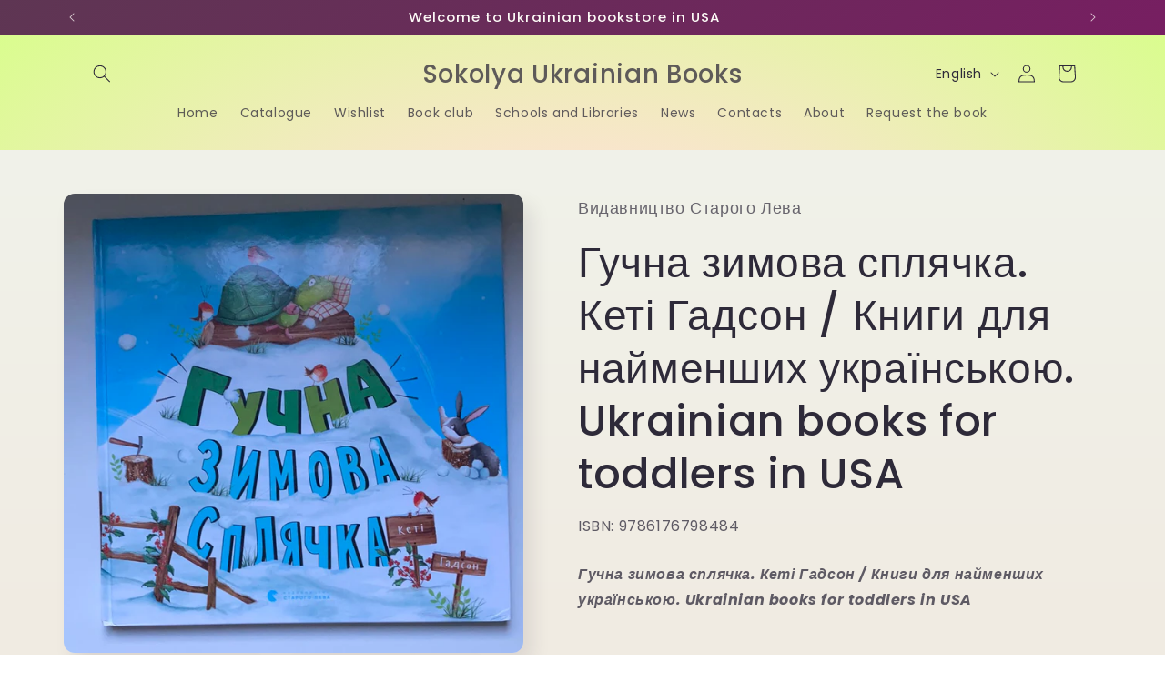

--- FILE ---
content_type: application/javascript; charset=utf-8
request_url: https://searchanise-ef84.kxcdn.com/preload_data.6W5e7j3n5m.js
body_size: 19607
content:
window.Searchanise.preloadedSuggestions=['дитячі книги','українська класика','книги для дітей','стівен кінг','історія україни','українська література','агата крісті','для дітей','світові бестселери українською','гаррі поттер','казки для дітей','колін гувер','різдвяні книги','видавництво старого лева','дитячі книжки','різдвяна класика','роберт ґалбрейт','сучасна українська проза','kids books','террі пратчетт','тесс ґеррітсен','книги для підлітків','ілларіон павлюк','оксана забужко','біблія українською','євгенія кузнєцова','я бачу вас цікавить пітьма','джулія дональдсон','книги для малят','шусть і шуня','за перекопом є земля','детективи українською','леся украінка','маленький принц','марія матіос','макс кідрук','ліна костенко','люко дашвар','світова класика','сергій жадан','українські казки','книга еміля','крістін генна','ніколи не бреши','пенелопа дуглас','ребекка яррос','андрій кокотюха','катя бльостка','ірена карпа','українська поезія','сім чоловіків евелін','украінська мова','коллін гувер','саймон бекетт','малечі про інтимні речі','клуб сімейного дозвілля','психологія для жінок','артур дронь','ден браун','сара дж маас','іван франко','про любов','тарас шевченко','світлана талан','ліз томфорд','дитячі казки','атомні звички','джуді муді','кафе на краю світу','ще одну сторінку','видавництво юлії сливки','друзяки динозаврики','улюблені вірші','четверте крило','артем чех','світова класика українською','василь шкляр','голодні ігри','останній лист','тіні забутих предків','франк тільє','іларіон павлюк','фріда мак-фадден','наш формат','ірен роздобудько','дженні хан','крилаті історії','локальна історія','переслідування аделіни','nebo booklab publishing','читаємо розуміємо творимо','дженніфер арментраут','двір шипів і троянд','аркан вовків','емоційний інтелект','павло деревʼянко','тією горою є ви','великодня класика','ганна чубач','голлі джексон','спитайте мієчку','кайдашева сімʼя','любовні романи','горіха зерня','різдвяні для дітей','володар перснів','танці з кістками','життя після так','квіти для елджернона','донато каррізі','місто підмогильний','моя війна','ольга кобилянська','усе що з нами навіки','люсі скор','улас самчук','купи собі той','тагере мафі','для навчання','дара корній','володимир лис','сучасна украінська','сім чоловіків евелін гюго','виховання дітей','сестри річинські','софія андрухович','іван багряний','дитяча біблія','мишеня тім','за перекопом','василь стус','рут веа','перші марія олекса','солодка даруся','для малюків','harry potter','алі гейзелвуд','гемінгвей нічого не знає','софія яблонська','трейсі вульф','сергій плохій','усе що між нами','тамара горіха зерня','вище неба','так тобі треба','сад гетсиманський','андрій любка','in english','огидне кохання','для малят','kids learning books','тореадори з васюківки','ірвін ялом','48 законів влади','картки домана','щоденник слабака','брендон сандерсон','тисяча памʼятних','тіло веде лік','дівчина в тумані','едіт еґер','disney books','конотопська відьма','віктор франкл','переломний рік','джейн ейр','українська абетка','сергій пономаренко','юлія сливка','стефані ґарбер','лама лама','настільні ігри','як би він був','ернест гемінґвей','книги для дорослих','kids book','час майстрів','думай і багатій','тімоті снайдер','танець недоумка','дитяча енциклопедія','василь симоненко','дмитро кулеба','вік червоних мурах','гемінґвей нічого не','художня література','томас манн','юрій андрухович','ребекка ярос','книги для навчання','багато книг','бестселери new york times','так ніхто не кохав','мама му','сара джіо','всеволод нестайко','1984 джордж орвелл','жоель діккер','лоран гунель','книги з саморозвитку','книги для 3 років','камінь ножиці папір','маленьке життя','повернення додому','буквар читайлик','іван нечуй-левицький','есенціалізм мистецтво визначати пріоритети','history of ukraine','гаррі поттер і філософський камінь','чотири вітри','мирослав дочинець','особисті кордони','сучасні романи','зимові книги','усі твої досконалості','елізабет лім','vivat класика','велика книга про тварин','олексій коваленко','юрій винничук','вівці цілі','король ку','дитяча література','свен нордквіст','одного разу розбите','брати капранови','гра престолів','казки на ніч','василь федієнко','якби він був зі мною','василь кук','мартин якуб','там де заходить сонце','фредерік бакман','там де співають раки','про свободу','і будуть люди','історичні книги','велика книга','читацький щоденник','святе письмо','україна для дітей','валерій шевчук','не озирайся і мовчи','мовчазна пацієнтка','де моллі','дім на краю світу','голлі блек','дім для дома','валерій залужний','любко дереш','хімія смерті','дрібним шрифтом','ніщо з цього не правда','про все на світі','анна грувер','астрід ліндґрен','дітям про украіну','стіни в моїй голові','маленькі жінки','книжки для дітей','звіяні вітром','людина в пошуках справжнього','атлант розправив','рейвен кеннеді','брама європи','якби він був зі','для батьків','незавершені справи','книжка про роман','шевченко кобзар','українська проза','кулінарні книги','шість багряних журавлів','залізне полум’я','вілла у сан-фурсиско','над чорним морем','снігова королева','вікторія амеліна','код да вінчі','тато тато','віра агеєва','бородатий тамарин','місто дівчат','настільна гра','книги для навчання читання','аксель шеффлер','minecraft українською','yakaboo publishing','книги про кохання','українець джонатан','ґеррітсен асистент','для 2 років','жуль верн','світова література','джек лондон','коротка історія','для підлітків','неля романовська','шарі лапена','книги про україну','радикальне прощення','зелене світло','про секс','про вагітність','неканонічний канон','нью йорк','валерʼян підмогильний','лі бардуго','локвуд і ко','олена пчілка','100 казок найкращі українські народні казки','лю цисінь','фелікс австрія','луїза хей','чорна рада','микольцьове щастя','сучасна проза','українська для дітей','сша любов','мій темний ромео','коли впаде король','із крові і попелу','ми знайдемо','пеппі довгапанчоха','дейл карнегі','українська вишивка','моє будівництво','щенячий патруль','мистецтво війни','комплект книг','трон із скла','провулок світлячків','ольга саліпа','психологія грошей','young adult','різдвяні книги для дітей','лист до миколая','харукі муракамі','шарлотта бронте','посібник з','найбагатший чоловік у вавилоні','аліса в країні див','сюзанна коллінз','юрій іздрик','ервін мозер','дух і літера','дитячі книжки 2 роки','степан бандера','правильне рішення','справа василя стуса','лісова пісня','століття якова','сара маас','жінки які кохають до нестями','через я','тарас прохасько','психологія фінансів','cooking in','усе що ми забули','покинь якщо кохаєш','книги про принцес','еріх ремарк','елізабет гілберт','старого лева','володимир ковцун','зимове сонцестояння','робін шарма','шерлок холмс','for kids','холодний яр','я романтика','мої жінки','ловець повітряних зміїв','виживуть пʼятеро','уроки хімії','забутих коцюбинський','вибір едіт','українська класика для дітей','атлант розправив плечі','академія дошкільних наук','ні жива ні мертва','я богдан','з країни рижу та опію','рей бредбері','вбити пересмішника','андрій курков','каріна саварина','подарункові книги','мілан кундера','джон ірвінг','зелена миля','михайло коцюбинський','джо аберкромбі','історія україни для дітей','емілі генрі','магія ранку','полювання на аделіну','білий попіл','джейн остен','шалені авторки','пантелеймон куліш','майстер корабля','імені сковороди','про війну','залізний генерал','ірина фаріон','вибрані твори','андрій шевченко','пізнавальні книги для дітей','щоденник покоївки','жінки що біжать з вовками','книги до різдвяні','нічого не знає','про різдво','тримай мене','наша європа','хроніки нарнії','українські народні казки','ми знайшли','робін гобб','гра в кота і мишу','з віконцями','артем чапай','портрет доріана ґрея','день що навчив мене жити','книги для дітей 5-6','гордість і','свекруха і невістка','тривожні люди','євген клопотенко','книжки дитячі','джордж орвелл','ростислав семків','християнські книги','що з тобою сталося','найдорожче в житті','ґудзики та','анатолій дімаров','наталія ясіновська','генрі керол','комікси українською','посібники для вивчення української мови в сша','іди туди де страшно','біблія сучасний переклад','у нас завжди буде літо','нова радість стала','книги про бізнес','про це','джейн остін','дитячі книги від 4 років','трон зі скла','я змішаю твою кров із вугіллям','розамунда пілчер','і зійде крига','до себе ніжно','фінансову грамотність','bilingual book','гіпотеза кохання','чарльз дікенс','курт воннегут','джо диспенза','персі джексон','улюблені казки','ну просто','володимир винниченко','маленькі дослідники','айзек азімов','корисні казки','хто ти такий','перехресні стежки','сила волі','марко вовчок','сліди на дорозі','григорій сковорода','крадійка книжок','перший вінок','пісня дібров','граф монте-крісто','книги для хлопчиків','голос арчера','багатий тато','гора з','енн із зелених дахів','віктор гюго','хто що їсть','ольга токарчук','я люблю тебе','буквар читай','диявольська ніч','володар мух','чак поланік','книги колін гувер','я вмію','жінки що біжать','бруно ферреро','емоції ґастона','жінка в','хіба ревуть воли як ясла повні','григорій квітка-основʼяненко','мова меч','у пошуках','записки кирпатого мефістофеля','спогади про нього','дитяча психологія','донна тартт','жовтий князь','часу немає','казка про калинову','жінці можна довіряти','ярослава литвин','микола бажан','умберто еко','сила моменту тепер','з нами житиме еласмотерій','дарина гнатко','михайло грушевський','упа історія нескорених','юрій щербак','сто років самотності','наталена королева','кадзуо ішіґуро','5 мов любові','сара дж м','якщо кохаєш','до зустрічі з тобою','марсель пруст','всі книги','видавництво ранок','відьми з варде','саллі гепворт','пола гоукінз','голландський дім','оніксова буря','шукачі мушель','дід кола','стоїцизм на кожен','завдання для дітей','історія україни таблиці та схеми','якщо ви','сергій жадан інтернат','архіви кгб','і слід','чарівник країни оз','місто півмісяць','катерина бабкіна','цілуйте мене міцно','private needs explained to kids','про виховання','вірші для малят','джон кехо','про виховання дітей','дитяча класика','із життя','тейлор дженкінс','школа чарівних тварин','детективні історії','софі оксанен','кишеня повна','усе що тільки між нами','крижане серце','english version','панас мирний','видавництва віхола','антологія української поезіі хх ст','українське фентезі','подарункова українська класика','те що видно звідси','за ситуаціями','галина пагутяк','літопис сірого ордену','ребекка кван','шовкова пані','маруся чурай','володимир станчишин','світанок малібу','киці мандрівниці','як ви своє життя','класика українська','буремний перевал','дон кіхот','books for toddlers','надійка гербіш','кіт в чоботях','життя хлопця','фредрік бакман','дівчина з ведмедиком','вірджинія вульф','впевненість у собі','шлях до свободи','таня гуд','марк твен','розвиваючі для дітей','мене не','сьєрра сімоне','велика дитяча енциклопедія','чоловік на ім\'я уве','джордж мартін','святкові галицькі пляцки леся кравецька книги з української кулінарії та випічки','книги про війну','кристал бук','вахтанґ кіпіані','микола гоголь','бунт проти імперії українські шістдесятники','краще ніж у фільмах','емоційний інтелект у дитини','захар беркут','тенета війни','дитячі книги 3 роки','blw прикорм','ірина грабовська','бодо шефер','юлія ярмоленко','історичні романи','юлія ілюха','дорослі дівчата','подорож душі','роман голубовський','на фермі','читати дітям','з васюківки','фенні флеґґ','бріанна вест','олександра орлова','ведмеже місто','цікаві книги','це почалося','для найменших','з наліпками','якою я була','кава з кардамоном','людина розумна','видавництво видавництво','і все змінилося за','рупі каур','мулле мек','нечуй левицький','книги для малюків','він повертається в','різдво у великому дереві','the ukraine','енциклопедія для','еріх марія ремарк','незавершений рукопис','книги для розвитку','не народжені для війни','погляд медузи','януш корчак','перед сном','мій прапор','дарія цвек','як я дорослішаю','жінки які з','загублений принц','ukrainian bible','франц кафка','павло белянський','робочий зошит','цікаві історіі','олександр дюма','сьоме літо','цілий рік із','монах який продав','жорстокий принц','ловець у','роберт сапольскі','микола хвильовий','штучний інтелект','джон стейнбек','мандрівки душі','збірка казок','петсон і фіндус','метелики на шпильках','юрій шевельов','а все-таки прийди','кайдашева сімя','халеда госсейні','список для читання','острів скарбів','фріда мак','кобзар для дітей','двір холоду','остап вишня','казка про калинову сопілку','там де немає бога','дівчина у потягу','children book','роман шухевич','квантовий воїн','українська мова для дорослих','новий завід','психологія впливу','нора робертс','будинок старлінгів','світ почуттів та емоцій','англійська мова','хороша дівчинка','патрік ротфусс','українська класична художня','дім з через','чорні водяні лілії','біблія для дітей','розмови з','мотиваційні бестселери українською','для стосунків','from and','марк лівін','енциклопедія для дітей','дитячі вірші','where the','ukrainian best books in us','мова і','як в любов','історія сша','адвент календар','володимир рафєєнко','про спорт','герман гессе','графічні романи','бог завжди подорожує інкогніто','36 і 6 котів','451 за фаренгейтом','for learning','нечиста сила','ірина вільде','данило яневський','ярослав грицак','легенди україни','зникла жінка','дякую що','правопис украінськоі','як знайти лева','агатангел кримський','ніл ґейман','історія без','три мушкетери','український націоналізм','список запрошених','білі мухи','ми починаємо з кінця','абрикосова книгарня','сучасні українські детективи','молода дружина','українські народні','це кохання','книги для самих маленьких','історія україни на','антонія шелепило','наталія гурницька','перший зуб','місто вітрів','люби себе','ювал ной харарі','екгарт толле','три товариші','книги про киів','книга тигролови','велика глушина','степан процюк','робочий зошит з математики','історія україни від діда свирида','киця миця','пологи вагітність','обіцянка дракона','щасливе місце','за маму за','таїс золотковська','дім між','магнолія паркс','шлях королів','мій ромео','ті що співають','бодьо вимовляє перші слова','річний курс','оксана лущевська','мрія про','12 правил життя','дикий робот','татусева книга','тринадцята казка','зламані речі','вавилонська бібліотека','самостійний малюк','вінстон черчилль','тіло секс шлюб історія інтимних стосунків в українських традиціях','пісня льоду і полумя','страшенно голосно','чорний ворон','дорослі діти','про тварин','село не люди','сашко дерманський','стівен кінг казка','квітнева відьма','для дівчаток','жінка яка','люсі монтгомері','депресія прокляття сильних','джо наварро','однією під','книжкові хроніки','між нами','і все змінилося','туди де страшно','невигадані історії','книги для дітей a до 2','навчання по','як вдихнути вільно','настінний календар','скотт фіцджеральд','лист на різдво','це наш світ','дитячі бестселери','казки під ялинку','деніел кіз про','галина крук','шлях до себе','гордість упередження','перші слова','смурфи і','людина яка','як написати книгу','гість на різдво','оліві блейк','ґудзики та мереживо','ті що співають у терні','мобі дік','це те що вас зцілить','від нервів','кафе на краю','людина в пошуках справжнього сенсу','василь махно','олена теліга','чорний лебідь','ukrainian folk fashion','матері вам не','дорога додому','не то на','сутінкова сага','арістотель і данте розкривають','я хочу читати','нові стоїки','браян трейсі','подорож ученого доктора','це різдво','танго смерті','джоан гарріс','що зі мною','пригоди тома соєра','записки українського самашедшого','але ж ти любила','для дітей 8 років','books for kids','крізь дзеркала','гамбіт крадіїв','історія емоцій','теплі історії','класика для дітей','книга підлітків','мелодія кави у тональності кардамону наталія гурницька','книга казок','а що бог їсть','чі однієї киці','книги для дошкільнят','таємне життя','тією горою є ти','казка про старого лева','олена стяжкіна','григір тютюнник','іван котляревський','дівчина яка мовчить','набір книжок','казки у віршах','та дівчина','сара дж','чарівні істоти','туве янссон','біблія для','дофамінове покоління','музей покинутих секретів','for adult','як завоювати','готуємо в','мемуари гейші','подарунок на все життя','божественна комедія','війна за реальність','простими словами','світові бестселери українською для дітей','книжки для малюків','маргарет етвуд','з емоціями','тисяча поцілунків','щасливі люди','королівство плоті','район д','синдром самозванця','сила звички','сім смертей','джохар дудаєв','нові книги','поцілунок у парижі','ага крісті','день народження','за перекладом є','знищ мене','розстріляне відродження','як козаки україну боронили','чорні вівці','рідна мова','оун упа','мирослав лаюк','батько батько','таємний сад','наукова фантастика','я поруч','для дошкільнят','елена ферранте','ю несбьо','джоджо мойєс','по складах','сучасна українська література для підлітків','кіт лікар','ніколи не','любов до себе','як читати українських','дім на краю','ірвін велш','погляд кохання','та що біжить','українська мова 2','українська мова 1','книги про лама','best ukrainian books','світло згасло','якщо ви розкажете','про мистецтво','казка про','історія української','disney украінською','казки під','календар на','і не які це не','саша козлов кубик','різдвяні казки','книги з віконцями','українські традиціі','борис віан','моє щасливе життя','егмонт україна','не чіпай то на','метью перрі','маленька соня','принцип втручання','українські звичаї','книга з розвитку','я померла в','ренсом ріггз','дуся і поросятко','шерлок голмс','ніч після','ольга войтенко','леся кравецька','шоу мен','медицина доказова','ні жива','гнат хоткевич','як будувати','йогансен майк','пригоди у лісовій школі','анна вест','пляжне чтиво','марк аврелій','катерина самойленко','українська вишиванка','стівен р кові','класика української літератури','українські автори','банда піратів','світова історія','еріх фромм','українська кухня','книги нобелівських','казки ан','все закінчиться на нас','новий заповіт','тейлор дженкінс рід','розумний кишківник','соловей крістін','мистецтво україни','добрі передвісники','різдвяна історія ослика','про школа','про любов і школа','листи до сина','класика видавництво','і дзін','ліз бурбо','олександр михед','хто це','таня малярчук','курс української','щоб не було','пригоди бодьо','мистецтво говорити','джонатан страуд','кожен з нас диво','сила підсвідомості','жінки пишуть','коротка історія релігії','антін мухарський','українська фантастика','світлана тараторіна','неймовірні детективи','анатомія для','нотатки ненависті','мама по','хто де живе','джен остін','розвиваючі для','пітер пен','дмитро павличко','ігри і казки','віктор домонтович','доктор серафікус','укр автори','видатні діти','вірші з бійниці','видавництво сливки','олег сенцов','як говорити щоб','збірка кобзаря','українська література 10 клас','yuliya yarmolenko','енциклопедія про','духовна література','війна двох королев','вірші для дитячі','подолати минуле','роберт грін','ірина сонечко','пори року','сільські історії','торбен кульман','лорен робертс','правила будинку','книги для дітей про украіну','велика енциклопедія','туди де','коли тіло','зараз щось як','карлос пасос','чому нації занепадають','як у казці','дім солі','японська література','ні не','станіслав лем','чарлі і шоколадна','книги для немовлят','без ілюзій','театр у кишені','вчитися читати','її прокляття','книга нова','ніколас спаркс','книги для жінок','застеляйте ліжко','у лісі','так війну','усе про','майже хороші','ідеальна пара','дзвінка матіяш','тарас мельник','як писати','мілєнко єрґович','36 і 6 котів-детективів дитяча література від українських авторів','шлях до','шах і мат','нік баттерворт','lesya ukrainka','керолайн кепнес','це ок якщо ви не ок','це те що вас','моя боротьба','мед для мами','владислав івченко','зникнення аптекарки','valeriy zaluzhny','за є земля','тінь і','8 правил кохання','вовк у трусах','володимир вʼятрович','пенелопа скай','блейк крауч','червона шапочка','половина жовтого сонця','міфи і','сатанинські вірші','якби ж я','усі мої','перший клас','я є','я бачу вас цікавить','там де','різдвяне бажання','салман рушді','богдан коломійчук','галина вдовиченко','дім дивних дітей','казки по','наполеон гілл','двір шипів','вісім релігій','я за тебе','тамара доця','артур гейлі','усе що тільки','книги від відомих людей','для дітей про украіну','якщо всі кі','убивчий холод','еліас галлер','як знімати','місто скла','підлітків українською','моє бажання','пес на','без тебе','де шукати диво','юлія костенко','джо гілл','галицькі пляцки','світова проза','від а до я','книжки для дорослих','історична проза','щенята рятують','різдвяна ніч','дитячі книги з','міфи греціі','пригоди кота бориса','погані хлопці','правила будинку сидру','казки для дітей з','під подушку','жінка яка з','сага про ангелів','мумі троль','дар едіт','петро франко','різдвяні історії','дитячі подарункові','гайда до','зарубіжна класика','дитячі українські','він повертається','собор паризькоі','донато каріззі','мишеня тім не хоче спати','драма дитини','наша дівчинка','хто поцупив','янголи і демони','умови не мають','гордість і упередження','залишся якщо кохаєш','якої не було','джеймс дешнер','english-ukrainian dictionary','stories for children','невеличка драма','про шахи','шеррі даскі','бруно ферреро 365 коротких історій для душі','олег ольжич','останні на землі','жив один кіт','мама й син','анатоля люборацькі','я дозволила тобі піти','думай та багатій','книга малюка','за двома зайцями','серце буде розбите','коли тіло каже ні','тролейбус номер 15','еміль і марго','хлопчик у смугастій піжамі','дитя землі','опівнічна бібліотека','мозок і','казки для найменших','любов і повага','дорога на асмару','читаємо про україну','сергій осока','коти вояки','спогади надії','хто справу','частини тіла','писати літери','українське мистецтво','сестра зірок','за маму','кіт серед','зошит в','доля в кров','дивовижні пригоди в лісовій школі','водяні розмальовки','життя з метою','вовк шлях до','олександр олесь','про війну в украіні','сусідська угода','рецепти для малюків','кульбабове вино','сині води','voices of','справа аляски','запах смерті','дісней українською','з вовками','психологічні трилери','страшенно голосно і неймовірно близько','що б не було','рік в ожиновому','чорнильно-чорне серце','корчма на перехресті','я працюю на цвинтарі','перші кроки','жінка на','дім з','тільки нікому про це не кажи','кассандра клер','принцеса яка','хто там','і книги','гарпер лі','віддана за','вбивство у східному','кохання та','про безпеку','сидить навпроти','змія і голуб','сучасна іноземна','книги для найменших','колгосп тварин','лихо з','хто такий','богдан лепкий','за маму за тата','перша книжка малюка','ліза та її сни','книги для дітей 1-3 роки','хімія кохання','видавництво школа','витоки українська культура','королівство плоті і вогню','ольга куждіна','енн з принца','книга для дітей','ходить гарбуз по городу','анатолій дністровий','поклик з могили','my ukraine','статеве дозрівання','крістелль дабос','як розмовляти','посібник для','джуді муді лікарка','у серці літака','мова тіла','україна історія з грифом','зоряні війни','велика книга почуттів','перші слова малюка','марія примаченко','ґіліян флінн','українська міфологія','дитя шторму','остання бібліотека','управління гнівом','на добраніч','а все таки прийди','це вам не','бібліотека з аушвіцу','100 цікавих фактів','іван андрусяк','історія америки','ведмежа паддінгтон','рік рубін','стосунки в родині','зроби це зараз','в країні сонячних','книжкова хата','моя подруга','у війни не обличчя','грася олійко','про що він мовчить','the of europe','christmas ukrainian','сто років','шлях до рабства','джордан пітерсон','що біжить з вовками','біблія для молоді','максим риль','ці порожні обітниці','довга дорога','чи правда','agatha cristie','над прірвою','не озирайся','жінка у','читаємо по складах','філіп пулман','еш і','лис микита','вірджинія вулф','вільний час для','час для мами','арнольд шварценеггер','шелбі мегʼюрін','і шуня','в небі','кримський інжир','українська для іноземців','поза межами болю','кольоровий зріз','добрі новини з аральського моря','go go','багряна королева','ожинова зима','де моя мама','володимир вакуленка','на західному','forest song','моє дивовижне','детектив тім','без зусиль','підручник з мови','дорогою ціною','вересова міль','майстер і','кожен може','відомі люди','моя перша книга','біле ікло','дитячі книг','зарубіжна література','мартин джонатан','коли спалахне','не вагітна','остання зупинка','ганна улюра','бунт проти імперії','жінки з','книга для першого читання','вікторія шваб','тараса шевченка','таємна історія','коли серце','маленька одноріжка','моя упа','пʼять мов любови','як би він','med goblin','українська поетична антологія','сімейна гра','джоан роулінг','потяг прибуває за розкладом','наліпки для малят','як читати українську літературу','потяг прибуває','сад кісток','жінки з венери','руслан горовий','відкрийте цю книжку коли','наталія чуб','якби я ж сказав','дім в се','про школу','how to win','лев старий','деякі роблять','дітям по','ен рід','тисяча осяйних сонць','неймовірні фотографії','загублений світ полісся','книги англійською','арт бук','ольга навроцька','я і тато','дитячі книги про різдво','нова школа','злочин року','мене не зламати','малятам про','game of','хто зробить','будь версією','brief history of','олег криштопа','коли я сумую за','найдивовижніший року','мати або бути','я вірю у свої','діти 2 років','друга світова','27 днів до різдва','learning ukrainian','таємні до','мануель і діді','утрачена честь катаріни','пригоди чиполіно','кеті гадсон','єва сольська','тіло памʼятає','ірвін шоу','раз і назавжди','жінки свободи','мова драконів','останній дім на безпечній вулиці','українська мова для іноземців','різдвяні для дітей 3','хрест і','ніч вогню','гнів і','книжка про роман 12','книжка про романи','не моя історія','словник англійськоі','ти моя','віра курико','гемінгвей нічого','різдвяна подорож','інтерактивні книги','про український одяг','історичний україни','ніколи не бреши фріда','на імʼя уве','мова рухів','коли оживають','дім єви','цієї ночі','бідний тато','world war 2','святкова бібліотека','сімʼя від а до я','випадок із рейчел','дитяча психологіі','що приховує ліс','кумедна історія','горліс горський','практичний посібник','найкращі різдвяні','об’єднай мене','алгоритми життя','як пізнати','англія англія','рідна англія','умови контракту','казки баби гавришихи','щоденник для читачів','лев для','моя перша біблія','детальки лего','книги клайва льюіса','ван піс','шкодуючи за тобою','романтичні книги','хто сховався у лісі','таємне товариство','ґарсія маркес','книги про їжу','ніч перед різдвом','projector publishing','мишеня тім думає лише про себе','за колючим дротом','останні дівчата','коли ти будеш','що це взагалі таке','бізнес для початківців','по ту','над прірвою іржі','українська містика','мишеня тім вередує','мишеня тім говорить неправду','демі мур','сучасні детективи','я ніна','ніби ми злодіі','запашні історії','нормальні люди','sapiens людина розумна','дім вогнів','сідні шелдон','українські вірші','любов до себе ключ','скарбничка історій','хто росте у','for 13 years old','закони людської','богуміл грабал','класика від видавництва віват','the city','короткий курс','валерій пузік','ліки від кохання','ніта проуз','микольцове щастя','оксана луцишина','як розуміти класиків','веселі вірші','поворот ключа','ґреґ маккеон','неправильний вибір','ігор калинець','так сказав','ukrainian cuisine in 70 dishes','чуття і чуттєвості','нова проза','стівен кові','денис казанський','10 казок на ніч','не вірте всьому що думаєте','ірина карпа','має померти','осінь в','поруч з нами','книжки для дітей 6','українська в сша','бльостка катя','напрочуд кмітливі','євгенія подобна','анна ярославна','кайдашева сім\'я','марія савчин','розмова з','корона з позолочених','джессі бертон','список шиндлера','ліза теркерст','за лаштунками імперії','олесь ільченко','ярмарок суєти','казка пазл','усі мої рани','дзен життя','ганс християн андерсен','брати грімм','востаннє коли я','кохання під час холери','стефані арчер booktok-сенсація','робочий зошит клас','райлі сейґер','колискова для','дім для дому','саме час знову','північний полюс','дитячий книги','всі мої','наталка доляк','пані боварі','це сталося влітку','сила думки','мереживо долі','сестра місяця','без грунту','дім і','джозеф геллер','багряні ріки','роня розбійника','школа монстрів','оксана була','рейчел брайт','видавництво небо','мій таєм','маркіян шашкевич','веселі цифри','анатомія людини','місто самоти','троє і одна','срібний снігопад','олександр ірванець','переломний момент ніл шустерман','зазирни у віконце','роман іваничук','клуб 5 ранку','meridian czernowitz','in the heart of the','ліса джуелл','джон апдайк','вбивайте усвідомлено','володимир аренєв','всьо чотко','скоропадський і крим','хочу всьому','віршики для дітей','вчимося писати','українські світи','з у сім','радомир мокрик','10 казок на ніч про пригоди','двір мороку','у садку','усі персонажі','з країни та','кора райлі','в карпатах','краще не','андрій чайковський','лев у не','для домашнього','джон маррс','на західному фронті','українська мова 2 клас','набої для','обряди та традиції','сила відпустити','кров і попел','чому він це робить','кобзар дитячий','боже ти є','другий клас','чарівний ліхтарик','ігри у які грають','там де живуть книжки','шевченко питає','яскраві кольори','мої перші цифри','дім на горі','томас гарріс','все заради гри','книги про','чорнобильська молитва','гра настільна','шусть і','від 0 до 1','книги дитячі 5-6 років','доторк темряви','ідеальна незнайомка','гектор лис','world kids bestseller in ukrainian','що у горщику','все те незриме','у напрямку до','тонке мистецтво','нова земля','кухня часу','емі гармон','мої думки','пес патрон','за сестрою','усі в цьому','молитва за','невгамовні мерці','кувала зозуля','чуєш коли','евелін гюго','логічні ігри','підгорілі пончики','кров людська','is the new','секс кінг','стефені маєр','робін норвуд','крістін генна влучно','леся українка книга для дітей','марк менсон','пригоди хлопчика','усе про твоє','шляхетна кухня галичини','жан-крістоф ґранже','від до величного','бог завжди','і першим','мій темний','і знайдеш ти скарб','пригоди незнайка','про можу','підготовка до','соло для соломії','сара пірс','як це відбувається','ешлі елстон','шум і','читаю про','велика книга казок','моя темна ванесса','природа всіх','луїза пенні','карибська таємниця','за спиною','myroslav dochynets','мої перші слова','як працюють емоціі','алекс астер','як бути','розумію тебе','таборові діти','лінива геніальна','як митець','карти на стіл','не фан','малюки динозаври','життя спочатку','про гуцулів','українська народна','апельсин у калюжі','там де водяться','шістка воронів','мудрість жінки','павло глазовий','для тата','шумовиння днів','велика ілюстрована книга казок','моя вина','не мене','кузьма скрябін','найдовша подорож','світ не створений','мистецтво на все','ритм життя','з тобою я','опис очікується','біблія з','сім місяців','ольга карі','звідки беруться діти','портрет доріана','перша брехня','ми українці ми в','три любові','жінка яка має план','книголав для дітей','children books','ден аріелі','дім в якому','вік червоних','емма андієвська','як виміряти','катерина міхаліцина','красуня і','алекс кабрера','проблема трьох','вітрова гора','книга балтиморів','сумні історії які','джон грей','акім галімов','вечори на хуторі поблизу диканьки','вітер у вербах','на роботі','гроші від гітлера','все починається не з тебе','збірки віршів','країн мозер','книга року','розвивальні книжечки','книги про дітей','час до сну','біблія старого','усе як завжди','літопис упа','історія україни для дорослих','далай лама','генрі марш','просто діти','історія європи','бабин яр','мовчання ягнят','ореста осійчук','джилл барклем','місто жінок','для немовлят','граф мон','віталій запека','тамара зерня','записки кирпатого','правда про справу','від тичини','філіппа перрі','підготовка до школи','дивних міст','бог діє ніжно','як перестати','це сталося','тією горою','колекція діснея','букова земля','іди туди','посеред світу','сонце сходить','усе що з нами','я побєда і берлін','письма любові','усе що','ерік берн','гра в брехню','жінці можна','якщо всі','більше ніж тіло','в одну двічі','історія для дорослих','гидке каченя','втеча у часі','сім чоловіків','одинадцять помідорів','чому мені','тарас бульба','книги про україну дитячі','доки кава','клуб мефісто','стівен кінг куджо','цього літа я стала вродливою','о милий доме','в пошуках','як собаку','вбивство на','не місце для','прадавнього лісу','повість минулих літ','донька пастора','жінка його мрії','кумедні вірші','флінн загублена','скелети і кістки','як жити з','розстріляного відродження','я школяр','норвезький ліс','про футбол','як вижити','книга емілі','фінальний епізод євген положій','дари волхвів','брати капран','мій недосконалий','анна малігон','перрі філіпп','психологія стосунків','дама з долини','серце з перцем','сестра ночі','гаррі поттер і прокляте дитя','думай багатій','шусть і шуня велика книжка слів','фантастична історія','бодьо в селі','зазирни в моі','те що ми','гаррі поттер і п','стівена кінга','під сатурна','кн голав','різдвяна пісня дікенс','ісус промовляє','дозвіл на почуття','загублений світ','дитячі книги 3','конституція україни','перші звуки','українська мова без табу','дивовижне тіло','муля й манюня','вірші українки','нарис історії україни ярослав грицак','колін гувер кохання','усе що я знаю про кохання','генерал кук','історія українського козацтва','людина яка бути','утрачена честь катаріни блум','американська історія','церковні книга','ульф старк','чому чикаго','документи козацтва','криги для','кейт еліс маршалл','як казати ні','коли завмирає','битва за соборність','джеймс робінсона','уляна кравченко','хлої волш','щоб у 16 не було','під куполом','найкращий посібник','дизайн життя','олена м','роберт тарагуд','стефані арчер','гра з вогнем','лісовий бог','мяка обкладинка','про братика','діткам про','легендарій дивних міст','її смертельна','перша книга про','тіло все пам','таємниця різдвяного мишеняти','хлопчик який','дж к роулінг','біблія дитяча','сніг у флоренції','подарунок на різдво','все про тварин','свійські тварини','едрієнн янг','ukrainian language','бодьо в лікаря','що звʼязують','сучасна українська поезія','звичайні люди не','фінансова грамотність','відьма в','різдвяні традиції','видання толкіна','андрій семянків','ми були','емілі бронте','ловці світла','детектив цап','ван гог','жіноча психологія','для дітей 2 роки','думай як мільйонер','мідноголовий демон','святкові пляцки','перший день','білченя його друзі','татові на щодень','лють алекс майклідіс','шість і','що роблять','велика книга історій','шеррі даскі рінкер','дитячі різдвяні','я значить я','укр мова 1 клас','це вже не','довкола світу за','світу за 80','день народження привида','класика дитячої літератури','дитячі книги 6 років','абетка малкович','як зайчик','пальці поміж піском','коли небо','кроличка пейслі','не бійтеся','людина в справжнього','що таке українська література','керрі маніскалко','качай класика','справжня магія','роман горак','святий миколай','історія про різдво','етнографічні групи українців карпат бойки','кімнати естер','навігатор з історії україни','ми на','віталій кириченко','книжки для дітей 3','аптека ароматів','коли я вдома','малим дітям про все на світі','айн ренд','брюс лі','різдвяна пригода','ukrainian kitchen','мої перші','саша войцехівська','гріх на','коллін гу','книжка з детектив','всі або ні','краще ніж разом','valse melancolique','про сон','володимир рутківський','сучасні світові бестселери','the diary of a','чоловіки з','три листки','коли я','миш і','імʼя рози','у часі','як панди','генрі міллера','генрі міллер','нацист і психіатр','знову і знову','щоденник пам\'яті','українці у світі','микола джеря','оживи казку','квіти біля','життя яке на нас','про львів на','ігри у які грають люди','перемога у за свої','до школи','пісня ахілла','євген гуцало','джури козака швайки','юлія нагорнюк','наша війна','святкова бібліотеці','чи люблять','я це зможу','вітаміни для','чи мріють','жінки що за вовка','хай буде','клуб мартіні','джулія галеф','олівер беркмен','керол двек','малюк санта','для діток','у твоїх руках','як робити великі справи','смачно і корисно','інтерв\'ю з людьми','the one','різдво у лісі','і не лишилось','діда свирида','роль в','мартин якуб на','меганаліпки космос','мишеня тім мама на роботі','розумні книжки','istoria ukraini','як приборкати час','для хлопців','дві культури','ма і ми','чоловіків евелін','жінки вовками','ліни костенко','вбивці короля','чорне весілля','пола дівчина у','та саморозвиток','який хотів додому','тому що ти є','сім днів','кузнєцова євгенія','листи лесі украінки','тетяна пахомова','прогулянка з','деревна мишка','historical fiction','флінн зникла','свобода від','проект ukraїner','нескінченна історія','велетень з','читати тексти','бій під','мишеня тім не бійся','український стіл','ганна булгакова','мій дідусь був черешнею','про тиранію','улюблені казочки малюкам','мишеня тім їде до бабусі','зі зрізом','а коли вже новий рік','про мумі-троля','джеймс е','українсько англійська','українська література 6 клас','as ild as time','день гніву','книга панорамою','біблійні історії','застеляй ліжко','в одну рік','світанок перед','джеймс і гігантський','критичне мислення','культура в','вересневий дім','джудіт керр','щось лихе','ілюстрована книга казок','ніл шустерман'];